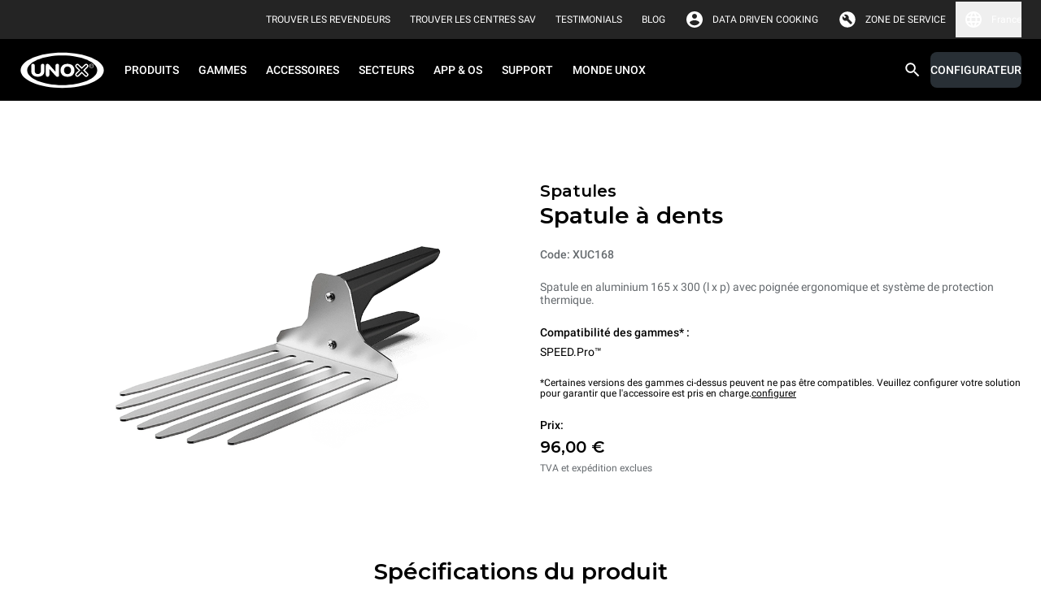

--- FILE ---
content_type: text/javascript
request_url: https://www.unox.com/_next/static/chunks/8100.14b7586f25498318.js
body_size: 2470
content:
"use strict";(self.webpackChunk_N_E=self.webpackChunk_N_E||[]).push([[8100],{38100:function(e,n,l){l.r(n);var t=l(85893),a=(l(67294),l(86937)),i=l(53152),o=l(93501),r=l(86010);n.default=function(e){var n=e.labels,l=e.websiteVersion,c=["capacity","traysDistance","width","depth","height","weight","electricPower","voltage","power","chimneyDiameter","minFlow","maxFlow","maxTemp","requiredInletPressure","traysDimension"];return(0,t.jsx)(i.td,{id:e.id,layout:{top:20,topMobile:10,bottomMobile:20},className:"w-full",children:(0,t.jsxs)("div",{className:"m-auto flex max-w-1440px flex-col items-center p-24px pt-80px",children:[(0,t.jsxs)("div",{className:"flex w-full flex-col items-start justify-center small:flex-row small:items-center",children:[(0,t.jsxs)("div",{className:"block small:hidden",children:[(0,t.jsx)("span",{className:"pb-8px text-contentPrimary labelLarge",children:e.line}),(0,t.jsx)(a.x,{html:e.commercialName,className:"text-contentPrimary headingMedium"})]}),(0,t.jsx)("div",{className:"flex w-auto justify-center pt-16px small:w-1/2 small:pt-0",children:(0,t.jsx)(o.Z,{className:"max-h-358px object-contain small:max-h-422px medium:max-h-422px large:max-h-385px",src:e.imageSrc.src,dimensions:e.imageSrc.dimensions,alt:e.imageAlt,loading:"eager",handleWebp:!0})}),(0,t.jsxs)("div",{className:"flex w-auto max-w-800px flex-col ps-0 small:w-1/2 small:max-w-684px small:ps-24px",children:[(0,t.jsxs)("div",{className:"hidden small:block",children:[(0,t.jsx)("span",{className:"pb-8px text-contentPrimary headingXSmall",children:e.line}),(0,t.jsx)(a.x,{html:e.commercialName,className:"text-contentPrimary headingMedium"})]}),(0,t.jsx)("span",{className:"py-24px text-contentQuaternary labelSmall",children:n.modelCode+": "+e.model.value}),(0,t.jsx)(a.x,{className:"pb-24px text-contentQuaternary paragraphSmall",html:e.description.value}),(0,t.jsxs)("div",{className:"pb-24px",children:[(0,t.jsx)("div",{className:"labelSmall",children:e.labels.compatibleOvenLines}),(0,t.jsx)("div",{className:"mb-24px mt-8px paragraphSmall",children:e.compatibleOvenLines.map((function(n,l){return(0,t.jsxs)("span",{children:[n,l<e.compatibleOvenLines.length-1?", ":""]},"compatible-line-".concat(l))}))}),(0,t.jsxs)("div",{className:"paragraphXSmall",children:[(0,t.jsx)("span",{children:e.labels.compatibleOvenLinesInfoText.split("{configure}")[0]}),(0,t.jsx)("a",{href:e.configuratorHref,className:"cursor-pointer underline",children:e.labels.configureOvenLinesInfoText}),(0,t.jsx)("span",{children:e.labels.compatibleOvenLinesInfoText.split("{configure}")[1]})]})]}),l.data.showPrices&&e.priceWithoutVAT&&(0,t.jsx)("div",{className:"flex items-start pb-0 small:pb-40px",children:(0,t.jsx)("div",{className:"flex pe-24px",children:(0,t.jsxs)("div",{className:"flex flex-col pe-24px",children:[(0,t.jsx)("span",{className:"pb-8px text-contentPrimary labelSmall",children:e.price.label+":"}),(0,t.jsx)("span",{className:"pb-8px text-contentPrimary headingXSmall",children:e.priceWithoutVAT}),(0,t.jsx)("span",{className:"text-contentQuaternary paragraphXSmall",children:n.vatAndShippingExcluded})]})})})]})]}),c.filter((function(n){var l;return Boolean(null===(l=e[n])||void 0===l?void 0:l.value)})).length>0&&(0,t.jsx)("span",{className:"pb-24px pt-64px text-center text-contentPrimary headingMedium",children:n.productSpecs}),c.filter((function(n){var l;return Boolean(null===(l=e[n])||void 0===l?void 0:l.value)})).length>0&&(0,t.jsx)("div",{className:(0,r.Z)("w-full rounded-2xl bg-backgroundSecondary",c.filter((function(n){var l;return Boolean(null===(l=e[n])||void 0===l?void 0:l.value)})).length>3?"grid":"flex",c.filter((function(n){var l;return Boolean(null===(l=e[n])||void 0===l?void 0:l.value)})).length>3?"[justifyContent:inherit]":"justify-around","gap-16px","grid-cols-2 small:grid-cols-4","mb-24px p-24px"),children:c.filter((function(n){var l;return Boolean(null===(l=e[n])||void 0===l?void 0:l.value)})).map((function(n,l){return(0,t.jsxs)("div",{className:"flex flex-col items-center justify-center text-center",children:[(0,t.jsx)("span",{className:"pb-8px text-contentQuaternary paragraphXSmall small:paragraphSmall",children:e[n].label}),(0,t.jsx)("span",{className:"text-contentPrimary labelSmall small:labelMedium",children:e[n].value})]},"spec_"+l)}))})]})})}},93501:function(e,n,l){l.d(n,{E:function(){return s}});var t=l(85893),a=(l(67294),l(86010));function i(e,n,l){return n in e?Object.defineProperty(e,n,{value:l,enumerable:!0,configurable:!0,writable:!0}):e[n]=l,e}function o(e){for(var n=1;n<arguments.length;n++){var l=null!=arguments[n]?arguments[n]:{},t=Object.keys(l);"function"===typeof Object.getOwnPropertySymbols&&(t=t.concat(Object.getOwnPropertySymbols(l).filter((function(e){return Object.getOwnPropertyDescriptor(l,e).enumerable})))),t.forEach((function(n){i(e,n,l[n])}))}return e}function r(e,n){if(null==e)return{};var l,t,a=function(e,n){if(null==e)return{};var l,t,a={},i=Object.keys(e);for(t=0;t<i.length;t++)l=i[t],n.indexOf(l)>=0||(a[l]=e[l]);return a}(e,n);if(Object.getOwnPropertySymbols){var i=Object.getOwnPropertySymbols(e);for(t=0;t<i.length;t++)l=i[t],n.indexOf(l)>=0||Object.prototype.propertyIsEnumerable.call(e,l)&&(a[l]=e[l])}return a}var c=l(60241),s=function(e){var n,l,i=e.className,s=e.dimensions,d=e.mobile,m=e.handleWebp,p=e.base64,u=r(e,["className","dimensions","mobile","handleWebp","base64"]),x=u.src;if(!(x||(null===d||void 0===d?void 0:d.src)||p))return(0,t.jsx)(t.Fragment,{});var b=p?void 0:(x||d.src).split(".").pop();if((!b||b===x)&&!p)throw new Error("invalid extension for image: "+b);var g=["jpg","jpeg"].includes(b)?"image/jpeg":"image/".concat(b),h=c.small?c.small:"800px";return p?(0,t.jsx)("img",o({},u,{src:"data:image/jpeg;base64,".concat(p),className:i,width:(null===s||void 0===s?void 0:s.width)||void 0,height:(null===s||void 0===s?void 0:s.height)||void 0})):(0,t.jsxs)("picture",{children:[x&&(0,t.jsxs)(t.Fragment,{children:[m&&"svg"!==b&&(0,t.jsx)("source",{media:(null===d||void 0===d?void 0:d.src)?"(min-width: ".concat(h,")"):void 0,srcSet:x.replace(/\..{3,4}$/,".webp"),type:"image/webp"}),(0,t.jsx)("source",{media:(null===d||void 0===d?void 0:d.src)?"(min-width: ".concat(h,")"):void 0,srcSet:x,type:g})]}),(null===d||void 0===d?void 0:d.src)&&(0,t.jsxs)(t.Fragment,{children:[m&&"svg"!==b&&(0,t.jsx)("source",{media:"(max-width: ".concat(h,")"),srcSet:d.src.replace(/\..{3,4}$/,".webp"),type:"image/webp"}),(0,t.jsx)("source",{media:"(max-width: ".concat(h,")"),srcSet:d.src,type:g})]}),(0,t.jsx)("img",o({loading:e.loading||"lazy",decoding:"async"},u,{src:x,className:(0,a.Z)(i,(null===d||void 0===d?void 0:d.src)?"hidden small:block":"block"),width:(null===s||void 0===s?void 0:s.width)||void 0,height:(null===s||void 0===s?void 0:s.height)||void 0})),(null===d||void 0===d?void 0:d.src)&&(0,t.jsx)("img",o({loading:e.loading||"lazy",decoding:"async"},u,{src:d.src,alt:d.alt||u.alt,className:(0,a.Z)(i,x?"block small:hidden":"block"),width:(null===d||void 0===d||null===(n=d.dimensions)||void 0===n?void 0:n.width)||void 0,height:(null===d||void 0===d||null===(l=d.dimensions)||void 0===l?void 0:l.height)||void 0}))]})};n.Z=s},53152:function(e,n,l){l.d(n,{Xn:function(){return s},td:function(){return r}});var t=l(85893),a=(l(67294),l(86010));function i(e,n,l){return n in e?Object.defineProperty(e,n,{value:l,enumerable:!0,configurable:!0,writable:!0}):e[n]=l,e}function o(e){for(var n=1;n<arguments.length;n++){var l=null!=arguments[n]?arguments[n]:{},t=Object.keys(l);"function"===typeof Object.getOwnPropertySymbols&&(t=t.concat(Object.getOwnPropertySymbols(l).filter((function(e){return Object.getOwnPropertyDescriptor(l,e).enumerable})))),t.forEach((function(n){i(e,n,l[n])}))}return e}var r=function(e){var n=e.id,l=e.children,i=e.className,r=void 0===i?"":i,m=e.layout,p=e.style;return(0,t.jsxs)("section",{className:(0,a.Z)(r,c(m)),style:o({},s(m),p),id:n,children:[(0,t.jsx)(d,{layout:m,componentHtmlId:n}),l]})},c=function(e){return e.viewport?[e.viewport.length>0&&!e.viewport.includes("desktop")?"min-md:hidden":"",e.viewport.length>0&&!e.viewport.includes("mobile")?"max-md:hidden":""].join(" "):""},s=function(e){return{backgroundColor:null===e||void 0===e?void 0:e.bgColor,boxShadow:(null===e||void 0===e?void 0:e.bgColor)?"0px 1px 0 0 "+e.bgColor:void 0,color:null===e||void 0===e?void 0:e.textColor}},d=function(e){var n=e.componentHtmlId,l=e.layout;return null!=l.top||null!=l.bottom||null!=l.left||null!=l.right||null!=l.topMobile||null!=l.bottomMobile||null!=l.bgDesktopImage||null!=l.bgMobileImage?(0,t.jsx)("style",{dangerouslySetInnerHTML:{__html:"".concat(null!=l.top||null!=l.bottom||null!=l.left||null!=l.right?"@media (min-width: 800px) {\n                #".concat(n," { \n                  ").concat(null!=l.top?"padding-top: ".concat(l.top,"px;"):"","\n                  ").concat(null!=l.bottom?"padding-bottom: ".concat(l.bottom,"px;"):"","\n                  ").concat(null!=l.left?"padding-inline-start: ".concat(l.left,"px;"):"","\n                  ").concat(null!=l.right?"padding-inline-end: ".concat(l.right,"px;"):"","\n                 }\n              }"):""," ").concat(l.bgDesktopImage||l.bgMobileImage?"@media (min-width: 800px) {\n                #".concat(n," {\n                  ").concat(l.bgDesktopImage?'background-image: url("'.concat(l.bgDesktopImage,'");'):"","\n                }\n              }\n              @media (max-width: 799px) {\n                #").concat(n," {\n                  ").concat(l.bgMobileImage?'background-image: url("'.concat(l.bgMobileImage,'");'):"","\n                 }\n              }"):""," ").concat(null!=l.topMobile||null!=l.bottomMobile?"@media (max-width: 799px) {\n                #".concat(n," { \n                  ").concat(null!=l.topMobile?"padding-top: ".concat(l.topMobile,"px;"):"","\n                  ").concat(null!=l.bottomMobile?"padding-bottom: ".concat(l.bottomMobile,"px;"):"","\n                  ").concat(l.bgMobileImage?'background-image: url("'.concat(l.bgMobileImage,'");'):"","\n                 }\n              }"):"")}}):(0,t.jsx)(t.Fragment,{})}}}]);

--- FILE ---
content_type: text/javascript
request_url: https://www.unox.com/_next/static/chunks/pages/_app-c0c056007c94fbda.js
body_size: 2284
content:
(self.webpackChunk_N_E=self.webpackChunk_N_E||[]).push([[2888],{7544:function(t,n,e){t.exports=e(74297)},76363:function(t,n,e){(window.__NEXT_P=window.__NEXT_P||[]).push(["/_app",function(){return e(13847)}])},54386:function(t,n,e){"use strict";e.d(n,{R:function(){return f},f:function(){return a}});var r=e(85893),o=e(67294);function i(t,n){(null==n||n>t.length)&&(n=t.length);for(var e=0,r=new Array(n);e<n;e++)r[e]=t[e];return r}function u(t){return function(t){if(Array.isArray(t))return i(t)}(t)||function(t){if("undefined"!==typeof Symbol&&null!=t[Symbol.iterator]||null!=t["@@iterator"])return Array.from(t)}(t)||function(t,n){if(!t)return;if("string"===typeof t)return i(t,n);var e=Object.prototype.toString.call(t).slice(8,-1);"Object"===e&&t.constructor&&(e=t.constructor.name);if("Map"===e||"Set"===e)return Array.from(e);if("Arguments"===e||/^(?:Ui|I)nt(?:8|16|32)(?:Clamped)?Array$/.test(e))return i(t,n)}(t)||function(){throw new TypeError("Invalid attempt to spread non-iterable instance.\\nIn order to be iterable, non-array objects must have a [Symbol.iterator]() method.")}()}var c=(0,o.createContext)({scrollX:0,scrollY:0}),a=function(t){var n=t.children,e=(0,o.useState)({scrollX:0,scrollY:0}),i=e[0],a=e[1],f=function(t){var n;return function(){for(var e=arguments.length,r=new Array(e),o=0;o<e;o++)r[o]=arguments[o];n&&cancelAnimationFrame(n),n=requestAnimationFrame((function(){t.apply(void 0,u(r))}))}},s=function(){a({scrollX:window.scrollX,scrollY:window.scrollY}),window.scrollY<76?document.documentElement.classList.add("top-header-visible"):document.documentElement.classList.remove("top-header-visible")};return(0,o.useEffect)((function(){return window.addEventListener("scroll",f(s),{passive:!0}),function(){return window.removeEventListener("scroll",f(s))}}),[]),(0,r.jsx)(c.Provider,{value:i,children:n})};function f(){return(0,o.useContext)(c)}},9904:function(t,n,e){"use strict";e.d(n,{S:function(){return c},j:function(){return u}});var r=e(85893),o=e(67294),i=(0,o.createContext)({width:0,height:0}),u=function(t){var n=t.children,e=(0,o.useState)({width:0,height:0}),u=e[0],c=e[1],a=null,f=function(){clearTimeout(a),a=setTimeout((function(){c({width:window.innerWidth,height:window.innerHeight})}),150)};return(0,o.useEffect)((function(){return c({width:window.innerWidth,height:window.innerHeight}),window.addEventListener("resize",f),function(){return window.removeEventListener("resize",f)}}),[]),(0,r.jsx)(i.Provider,{value:u,children:n})};function c(){return(0,o.useContext)(i)}},74297:function(t,n,e){"use strict";var r,o=(r=e(34051))&&r.__esModule?r:{default:r};function i(t,n){if(!(t instanceof n))throw new TypeError("Cannot call a class as a function")}function u(t,n){for(var e=0;e<n.length;e++){var r=n[e];r.enumerable=r.enumerable||!1,r.configurable=!0,"value"in r&&(r.writable=!0),Object.defineProperty(t,r.key,r)}}function c(t){return c=Object.setPrototypeOf?Object.getPrototypeOf:function(t){return t.__proto__||Object.getPrototypeOf(t)},c(t)}function a(t,n){return!n||"object"!==s(n)&&"function"!==typeof n?function(t){if(void 0===t)throw new ReferenceError("this hasn't been initialised - super() hasn't been called");return t}(t):n}function f(t,n){return f=Object.setPrototypeOf||function(t,n){return t.__proto__=n,t},f(t,n)}var s=function(t){return t&&"undefined"!==typeof Symbol&&t.constructor===Symbol?"symbol":typeof t};function l(t){var n=function(){if("undefined"===typeof Reflect||!Reflect.construct)return!1;if(Reflect.construct.sham)return!1;if("function"===typeof Proxy)return!0;try{return Boolean.prototype.valueOf.call(Reflect.construct(Boolean,[],(function(){}))),!0}catch(t){return!1}}();return function(){var e,r=c(t);if(n){var o=c(this).constructor;e=Reflect.construct(r,arguments,o)}else e=r.apply(this,arguments);return a(this,e)}}n.default=void 0;var p=function(t){return t&&t.__esModule?t:{default:t}}(e(67294)),d=e(670);function h(t,n,e,r,o,i,u){try{var c=t[i](u),a=c.value}catch(f){return void e(f)}c.done?n(a):Promise.resolve(a).then(r,o)}function y(t){return function(){var n=this,e=arguments;return new Promise((function(r,o){var i=t.apply(n,e);function u(t){h(i,r,o,u,c,"next",t)}function c(t){h(i,r,o,u,c,"throw",t)}u(void 0)}))}}function v(t){return w.apply(this,arguments)}function w(){return(w=y(o.default.mark((function t(n){var e,r,i;return o.default.wrap((function(t){for(;;)switch(t.prev=t.next){case 0:return e=n.Component,r=n.ctx,t.next=3,d.loadGetInitialProps(e,r);case 3:return i=t.sent,t.abrupt("return",{pageProps:i});case 5:case"end":return t.stop()}}),t)})))).apply(this,arguments)}var b=function(t){!function(t,n){if("function"!==typeof n&&null!==n)throw new TypeError("Super expression must either be null or a function");t.prototype=Object.create(n&&n.prototype,{constructor:{value:t,writable:!0,configurable:!0}}),n&&f(t,n)}(c,t);var n,e,r,o=l(c);function c(){return i(this,c),o.apply(this,arguments)}return n=c,(e=[{key:"render",value:function(){var t=this.props,n=t.Component,e=t.pageProps;return p.default.createElement(n,Object.assign({},e))}}])&&u(n.prototype,e),r&&u(n,r),c}(p.default.Component);n.default=b,b.origGetInitialProps=v,b.getInitialProps=v},13847:function(t,n,e){"use strict";e.r(n);var r=e(34051),o=e.n(r),i=e(85893),u=e(7544),c=(e(4942),e(9904)),a=e(54386);function f(t,n,e,r,o,i,u){try{var c=t[i](u),a=c.value}catch(f){return void e(f)}c.done?n(a):Promise.resolve(a).then(r,o)}function s(t,n){if(!(t instanceof n))throw new TypeError("Cannot call a class as a function")}function l(t,n,e){return n in t?Object.defineProperty(t,n,{value:e,enumerable:!0,configurable:!0,writable:!0}):t[n]=e,t}function p(t){return p=Object.setPrototypeOf?Object.getPrototypeOf:function(t){return t.__proto__||Object.getPrototypeOf(t)},p(t)}function d(t){for(var n=1;n<arguments.length;n++){var e=null!=arguments[n]?arguments[n]:{},r=Object.keys(e);"function"===typeof Object.getOwnPropertySymbols&&(r=r.concat(Object.getOwnPropertySymbols(e).filter((function(t){return Object.getOwnPropertyDescriptor(e,t).enumerable})))),r.forEach((function(n){l(t,n,e[n])}))}return t}function h(t,n){return!n||"object"!==v(n)&&"function"!==typeof n?function(t){if(void 0===t)throw new ReferenceError("this hasn't been initialised - super() hasn't been called");return t}(t):n}function y(t,n){return y=Object.setPrototypeOf||function(t,n){return t.__proto__=n,t},y(t,n)}var v=function(t){return t&&"undefined"!==typeof Symbol&&t.constructor===Symbol?"symbol":typeof t};function w(t){var n=function(){if("undefined"===typeof Reflect||!Reflect.construct)return!1;if(Reflect.construct.sham)return!1;if("function"===typeof Proxy)return!0;try{return Boolean.prototype.valueOf.call(Reflect.construct(Boolean,[],(function(){}))),!0}catch(t){return!1}}();return function(){var e,r=p(t);if(n){var o=p(this).constructor;e=Reflect.construct(r,arguments,o)}else e=r.apply(this,arguments);return h(this,e)}}var b=function(t){!function(t,n){if("function"!==typeof n&&null!==n)throw new TypeError("Super expression must either be null or a function");t.prototype=Object.create(n&&n.prototype,{constructor:{value:t,writable:!0,configurable:!0}}),n&&y(t,n)}(e,t);var n=w(e);function e(){return s(this,e),n.apply(this,arguments)}return e.prototype.render=function(){var t=this.props,n=t.Component,e=t.pageProps;return(0,i.jsx)(c.j,{children:(0,i.jsx)(a.f,{children:(0,i.jsx)(n,d({},e))})})},e.getInitialProps=function(t){var n,e=t.Component,r=t.ctx;return(n=o().mark((function t(){var n;return o().wrap((function(t){for(;;)switch(t.prev=t.next){case 0:if(t.t0=d,t.t1={},!e.getInitialProps){t.next=8;break}return t.next=5,e.getInitialProps(r);case 5:t.t2=t.sent,t.next=9;break;case 8:t.t2={};case 9:return t.t3=t.t2,t.t4=(0,t.t0)(t.t1,t.t3),t.t5=r.pathname,n={pageProps:t.t4,path:t.t5},t.abrupt("return",n);case 14:case"end":return t.stop()}}),t)})),function(){var t=this,e=arguments;return new Promise((function(r,o){var i=n.apply(t,e);function u(t){f(i,r,o,u,c,"next",t)}function c(t){f(i,r,o,u,c,"throw",t)}u(void 0)}))})()},e}(u.default);n.default=b},4942:function(){}},function(t){var n=function(n){return t(t.s=n)};t.O(0,[9491,1754,179],(function(){return n(76363),n(80880)}));var e=t.O();_N_E=e}]);